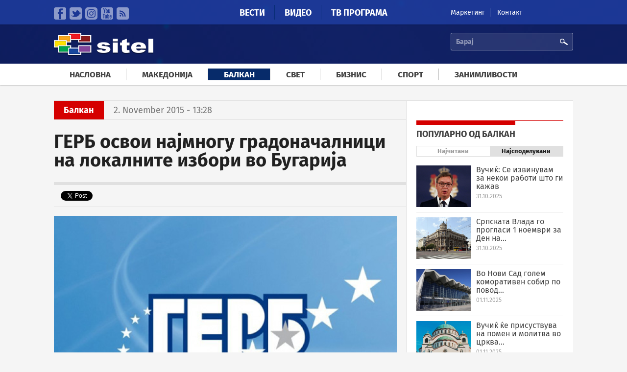

--- FILE ---
content_type: text/html; charset=utf-8
request_url: https://sitel.com.mk/gerb-osvoi-najmnogu-gradonachalnici-na-lokalnite-izbori-vo-bugarija?qt-popularno_node=1
body_size: 12570
content:
<!doctype html>
<html lang="mk" dir="ltr"
  xmlns:fb="http://ogp.me/ns/fb#"
  xmlns:og="http://ogp.me/ns#"
  xmlns:article="http://ogp.me/ns/article#"
  xmlns:book="http://ogp.me/ns/book#"
  xmlns:profile="http://ogp.me/ns/profile#"
  xmlns:video="http://ogp.me/ns/video#"
  xmlns:product="http://ogp.me/ns/product#">
<head>
  <meta charset="utf-8" />
<link rel="shortcut icon" href="https://sitel.com.mk/sites/all/themes/sitel/favicon.ico" type="image/vnd.microsoft.icon" />
<meta name="viewport" content="width=device-width, initial-scale=1, maximum-scale=1" />
<meta name="description" content="Конзервативната партија Граѓани за европски развој на Бугарија (ГЕРБ) на бугарскиот премиер Бојко Борисов освои најмногу градоначалнички места на локалните избори во Бугарија, чиј втор круг се одржа вчера." />
<meta name="robots" content="follow, index" />
<meta name="generator" content="Drupal 7 (http://drupal.org)" />
<link rel="canonical" href="https://sitel.com.mk/gerb-osvoi-najmnogu-gradonachalnici-na-lokalnite-izbori-vo-bugarija" />
<link rel="shortlink" href="https://sitel.com.mk/node/15811" />
<meta property="fb:pages" content="2084965428288178" />
<meta property="og:site_name" content="Сител Телевизија" />
<meta property="og:type" content="article" />
<meta property="og:url" content="https://sitel.com.mk/gerb-osvoi-najmnogu-gradonachalnici-na-lokalnite-izbori-vo-bugarija" />
<meta property="og:title" content="ГЕРБ освои најмногу градоначалници на локалните избори во Бугарија" />
<meta property="og:image" content="https://sitel.com.mk/sites/default/files/article/teaser-images/2015/november/fdsfsdgdf-19894.png" />
  <title>ГЕРБ освои најмногу градоначалници на локалните избори во Бугарија | Сител Телевизија</title>
  <link rel="stylesheet" href="https://sitel.com.mk/sites/default/files/css/css_jxjd3y05gJ4znkc8IUPVWEgEf2rbAK_s9sEjW7BOSvU.css" media="all" />
<link rel="stylesheet" href="https://sitel.com.mk/sites/default/files/css/css_T5CORgKQPnZ1t4QxE0breUwXah1QEgbYZ7H73Alppzs.css" media="all" />
<link rel="stylesheet" href="https://sitel.com.mk/sites/default/files/css/css_0ZDLgM8Ju0svvzMN2ilMUc2aGYqG0Pwaf_56t8BV-E8.css" media="all" />
<link rel="stylesheet" href="https://sitel.com.mk/sites/default/files/css/css_Lu7-XtgJKyKCN0_UQB7_eIjjAtN6Z8gsLQVekQbNp-Q.css" media="all" />
<link rel="stylesheet" href="//releases.flowplayer.org/6.0.3/skin/minimalist.css" media="all" />
  <script defer="defer" src="https://sitel.com.mk/sites/default/files/google_tag/sitel_ga4/google_tag.script.js?t521s2"></script>
<script src="https://sitel.com.mk/sites/all/modules/jquery_update/replace/jquery/1.11/jquery.min.js?v=1.11.2"></script>
<script src="https://sitel.com.mk/misc/jquery-extend-3.4.0.js?v=1.11.2"></script>
<script src="https://sitel.com.mk/misc/jquery-html-prefilter-3.5.0-backport.js?v=1.11.2"></script>
<script src="https://sitel.com.mk/misc/jquery.once.js?v=1.2"></script>
<script src="https://sitel.com.mk/misc/drupal.js?t521s2"></script>
<script src="https://sitel.com.mk/sites/all/modules/jquery_update/replace/ui/external/jquery.cookie.js?v=67fb34f6a866c40d0570"></script>
<script src="https://sitel.com.mk/sites/all/modules/jquery_update/replace/jquery.form/3/jquery.form.min.js?v=3.51.0"></script>
<script src="https://sitel.com.mk/misc/jquery-ajaxsubmit.js?v=3.51.0"></script>
<script src="https://sitel.com.mk/misc/ajax.js?v=7.70"></script>
<script src="https://sitel.com.mk/sites/all/modules/jquery_update/js/jquery_update.js?v=0.0.1"></script>
<script src="https://sitel.com.mk/sites/all/modules/fb_instant_articles/modules/fb_instant_articles_display/js/admin.js?t521s2"></script>
<script src="https://sitel.com.mk/misc/progress.js?t521s2"></script>
<script src="https://sitel.com.mk/sites/default/files/languages/mk_UkBMi-dYnTpuCpR3AMa6l-upUIOEUC8hbLlxcDS4lSk.js?t521s2"></script>
<script src="https://sitel.com.mk/sites/all/libraries/jwplayer/jwplayer.js?1762014910"></script>
<script>
jwplayer.key="nWNZ/3lLojA7qWHTDOV63ot6zATJuBz5/bxvJw=="
</script>
<script src="https://sitel.com.mk/sites/all/modules/views/js/base.js?t521s2"></script>
<script src="https://sitel.com.mk/sites/all/modules/quicktabs/js/quicktabs.js?t521s2"></script>
<script src="https://sitel.com.mk/sites/all/modules/views/js/ajax_view.js?t521s2"></script>
<script src="https://sitel.com.mk/sites/all/modules/responsive_menus/styles/responsive_menus_simple/js/responsive_menus_simple.js?t521s2"></script>
<script src="https://sitel.com.mk/sites/all/modules/google_analytics/googleanalytics.js?t521s2"></script>
<script>
(function(i,s,o,g,r,a,m){i["GoogleAnalyticsObject"]=r;i[r]=i[r]||function(){(i[r].q=i[r].q||[]).push(arguments)},i[r].l=1*new Date();a=s.createElement(o),m=s.getElementsByTagName(o)[0];a.async=1;a.src=g;m.parentNode.insertBefore(a,m)})(window,document,"script","https://www.google-analytics.com/analytics.js","ga");ga("create", "UA-64766285-1", {"cookieDomain":"auto"});ga("send", "pageview");
</script>
<script src="https://sitel.com.mk/sites/all/modules/views_load_more/views_load_more.js?t521s2"></script>
<script src="https://sitel.com.mk/sites/all/libraries/superfish/superfish.js?t521s2"></script>
<script src="https://sitel.com.mk/sites/all/modules/superfish/superfish.js?t521s2"></script>
<script src="https://sitel.com.mk/sites/all/themes/sitel/js/mediaCheck/mediaCheck-min.js?t521s2"></script>
<script src="https://sitel.com.mk/sites/all/themes/sitel/js/general-ui.js?t521s2"></script>
<script src="https://sitel.com.mk/sites/all/themes/sitel/js/responsive-ui.js?t521s2"></script>
<script src="https://sitel.com.mk/sites/all/libraries/lazyads/lazyad-loader-min.js?t521s2"></script>
<script>
var OA_source = "node content_type_article";
</script>
<script>
var OA_zones = { 'leaderboardHeader' : 7, 'leaderboardMiddle' : 8, 'stranicen-baner-1' : 1, 'stranicen-baner-2' : 2, 'stranicen-baner-2-naslovna' : 9, 'slobodna-zona' : 5, 'baner-pod-statija-levo' : 3, 'baner-pod-statija-desno' : 4, 'brendiranje' : 6, }
</script>
<script src="https://a.sitel.com.mk/www/delivery/spcjs.php?id=1&amp;amp;target=_blank&amp;amp;charset=UTF-8"></script>
<script src="//releases.flowplayer.org/6.0.3/flowplayer.min.js"></script>
<script>
jQuery.extend(Drupal.settings, {"basePath":"\/","pathPrefix":"","ajaxPageState":{"theme":"sitel","theme_token":"KddHO8eND8Sig114kLhXm2XzKyJYsHAKz39wgjaemtc","jquery_version":"1.11","js":{"0":1,"1":1,"https:\/\/sitel.com.mk\/sites\/default\/files\/google_tag\/sitel_ga4\/google_tag.script.js":1,"sites\/all\/modules\/jquery_update\/replace\/jquery\/1.11\/jquery.min.js":1,"misc\/jquery-extend-3.4.0.js":1,"misc\/jquery-html-prefilter-3.5.0-backport.js":1,"misc\/jquery.once.js":1,"misc\/drupal.js":1,"sites\/all\/modules\/jquery_update\/replace\/ui\/external\/jquery.cookie.js":1,"sites\/all\/modules\/jquery_update\/replace\/jquery.form\/3\/jquery.form.min.js":1,"misc\/jquery-ajaxsubmit.js":1,"misc\/ajax.js":1,"sites\/all\/modules\/jquery_update\/js\/jquery_update.js":1,"sites\/all\/modules\/fb_instant_articles\/modules\/fb_instant_articles_display\/js\/admin.js":1,"misc\/progress.js":1,"public:\/\/languages\/mk_UkBMi-dYnTpuCpR3AMa6l-upUIOEUC8hbLlxcDS4lSk.js":1,"sites\/all\/libraries\/jwplayer\/jwplayer.js":1,"2":1,"sites\/all\/modules\/views\/js\/base.js":1,"sites\/all\/modules\/quicktabs\/js\/quicktabs.js":1,"sites\/all\/modules\/views\/js\/ajax_view.js":1,"sites\/all\/modules\/responsive_menus\/styles\/responsive_menus_simple\/js\/responsive_menus_simple.js":1,"sites\/all\/modules\/google_analytics\/googleanalytics.js":1,"3":1,"sites\/all\/modules\/views_load_more\/views_load_more.js":1,"sites\/all\/libraries\/superfish\/superfish.js":1,"sites\/all\/modules\/superfish\/superfish.js":1,"sites\/all\/themes\/sitel\/js\/mediaCheck\/mediaCheck-min.js":1,"sites\/all\/themes\/sitel\/js\/general-ui.js":1,"sites\/all\/themes\/sitel\/js\/responsive-ui.js":1,"sites\/all\/libraries\/lazyads\/lazyad-loader-min.js":1,"4":1,"5":1,"https:\/\/a.sitel.com.mk\/www\/delivery\/spcjs.php?id=1\u0026amp;target=_blank\u0026amp;charset=UTF-8":1,"\/\/releases.flowplayer.org\/6.0.3\/flowplayer.min.js":1},"css":{"modules\/system\/system.base.css":1,"modules\/system\/system.menus.css":1,"modules\/system\/system.theme.css":1,"sites\/all\/modules\/date\/date_api\/date.css":1,"sites\/all\/modules\/date\/date_popup\/themes\/datepicker.1.7.css":1,"modules\/field\/theme\/field.css":1,"modules\/node\/node.css":1,"modules\/user\/user.css":1,"sites\/all\/modules\/youtube\/css\/youtube.css":1,"sites\/all\/modules\/views\/css\/views.css":1,"sites\/all\/modules\/ckeditor\/css\/ckeditor.css":1,"sites\/all\/modules\/ctools\/css\/ctools.css":1,"sites\/all\/modules\/panels\/css\/panels.css":1,"sites\/all\/modules\/quicktabs\/css\/quicktabs.css":1,"sites\/all\/modules\/responsive_menus\/styles\/responsive_menus_simple\/css\/responsive_menus_simple.css":1,"sites\/all\/themes\/sitel\/font\/fira.css":1,"sites\/all\/libraries\/superfish\/css\/superfish.css":1,"sites\/all\/themes\/sitel\/css\/style.css":1,"\/\/releases.flowplayer.org\/6.0.3\/skin\/minimalist.css":1}},"views":{"ajax_path":"\/views\/ajax","ajaxViews":{"views_dom_id:3a7295d7c817017573ab1e2b2a5af48a":{"view_name":"panel_so_vesti_3","view_display_id":"default","view_args":"article","view_path":"node\/293161","view_base_path":null,"view_dom_id":"3a7295d7c817017573ab1e2b2a5af48a","pager_element":0}}},"urlIsAjaxTrusted":{"\/views\/ajax":true,"\/quicktabs\/ajax\/novo_na_sitel\/0\/view\/panel_so_vesti_3\/default\/1\/node%252F15811\/article":true,"\/quicktabs\/ajax\/novo_na_sitel\/1\/view\/panel_so_vesti_3\/default\/2\/node%252F15811\/video":true,"\/gerb-osvoi-najmnogu-gradonachalnici-na-lokalnite-izbori-vo-bugarija?qt-popularno_node=1":true,"\/quicktabs\/ajax\/popularno_node\/0\/view\/popularna_sodrzina\/node_naj_citani\/3\/node%252F15811\/":true,"\/quicktabs\/ajax\/popularno_node\/1\/view\/popularna_sodrzina_social\/node_naj_spodeluvani\/4\/node%252F15811\/":true},"ajax":{"quicktabs-tab-novo_na_sitel-0":{"progress":{"message":"","type":"throbber"},"event":"click","url":"\/quicktabs\/ajax\/novo_na_sitel\/0\/view\/panel_so_vesti_3\/default\/1\/node%252F15811\/article"},"quicktabs-tab-novo_na_sitel-1":{"progress":{"message":"","type":"throbber"},"event":"click","url":"\/quicktabs\/ajax\/novo_na_sitel\/1\/view\/panel_so_vesti_3\/default\/2\/node%252F15811\/video"},"quicktabs-tab-popularno_node-0":{"progress":{"message":"","type":"throbber"},"event":"click","url":"\/quicktabs\/ajax\/popularno_node\/0\/view\/popularna_sodrzina\/node_naj_citani\/3\/node%252F15811\/"},"quicktabs-tab-popularno_node-1":{"progress":{"message":"","type":"throbber"},"event":"click","url":"\/quicktabs\/ajax\/popularno_node\/1\/view\/popularna_sodrzina_social\/node_naj_spodeluvani\/4\/node%252F15811\/"}},"quicktabs":{"qt_novo_na_sitel":{"name":"novo_na_sitel","tabs":[{"vid":"panel_so_vesti_3","display":"default","args":"article","view_path":"node%2F15811","view_dom_id":1,"ajax_args":"article","actual_args":["article"]},{"vid":"panel_so_vesti_3","display":"default","args":"video","view_path":"node%2F15811","view_dom_id":2,"ajax_args":"video","actual_args":["video"]}],"ajaxPageState":{"jquery_version":"1.11"}},"qt_popularno_node":{"name":"popularno_node","tabs":[{"vid":"popularna_sodrzina","display":"node_naj_citani","args":"","view_path":"node%2F15811","view_dom_id":3,"ajax_args":"","actual_args":[]},{"vid":"popularna_sodrzina_social","display":"node_naj_spodeluvani","args":"","view_path":"node%2F15811","view_dom_id":4,"ajax_args":"","actual_args":[]}],"quicktabs":{"qt_novo_na_sitel":{"name":"novo_na_sitel","tabs":[{"vid":"panel_so_vesti_3","display":"default","args":"article","view_path":"node%2F15811","view_dom_id":1,"ajax_args":"article","actual_args":["article"]},{"vid":"panel_so_vesti_3","display":"default","args":"video","view_path":"node%2F15811","view_dom_id":2,"ajax_args":"video","actual_args":["video"]}],"ajaxPageState":{"jquery_version":"1.11"}}}}},"superfish":{"1":{"id":"1","sf":{"delay":"250","animation":{"opacity":"show","height":"show"},"speed":"\u0027fast\u0027","autoArrows":false,"dropShadows":false,"disableHI":false},"plugins":{"supposition":false,"bgiframe":false}}},"responsive_menus":[{"toggler_text":"\u003Cimg src=\u0022\/sites\/all\/themes\/sitel\/images\/icons\/mobile-menu-ico.svg\u0022 width=\u002214\u0027 height=\u002214\u0022\u003E \u041c\u0435\u043d\u0438","selectors":["#superfish-1"],"media_size":"992","absolute":true,"remove_attributes":true,"responsive_menus_style":"responsive_menus_simple"}],"googleanalytics":{"trackOutbound":1,"trackMailto":1,"trackDownload":1,"trackDownloadExtensions":"7z|aac|arc|arj|asf|asx|avi|bin|csv|doc(x|m)?|dot(x|m)?|exe|flv|gif|gz|gzip|hqx|jar|jpe?g|js|mp(2|3|4|e?g)|mov(ie)?|msi|msp|pdf|phps|png|ppt(x|m)?|pot(x|m)?|pps(x|m)?|ppam|sld(x|m)?|thmx|qtm?|ra(m|r)?|sea|sit|tar|tgz|torrent|txt|wav|wma|wmv|wpd|xls(x|m|b)?|xlt(x|m)|xlam|xml|z|zip"}});
</script>
</head>
<body class="html not-front not-logged-in no-sidebars page-node page-node- page-node-15811 node-type-article" >
  <div id="skip-link">
    <a href="#main-content" class="element-invisible element-focusable">Skip to main content</a>
  </div>
    <div class="region region-page-top">
    <noscript aria-hidden="true"><iframe src="https://www.googletagmanager.com/ns.html?id=GTM-TXMWBVQN" height="0" width="0" style="display:none;visibility:hidden"></iframe></noscript>
<div id="fb-root"></div><script>(function(d, s, id) {  var js, fjs = d.getElementsByTagName(s)[0];  if (d.getElementById(id)) return;  js = d.createElement(s); js.id = id;  js.src = "//connect.facebook.net/mk_MK/sdk.js#xfbml=1&appId=825444660876468&version=v2.2";  fjs.parentNode.insertBefore(js, fjs);}(document, 'script', 'facebook-jssdk'));</script>  </div>
  
  <div class="region region-content">
    <div id="block-system-main" class="block block-system">

    
  <div class="content">
    
<div class="page-super-wrapper" >

    <div class="header-super-wrapper">
  
       
      <div class="top-bar-super-wrapper">
        <div class="container">
          <div class="row">
          
            <div class="col-md-3 col-sd-6 hidden-xs"><div class="panel-pane pane-block pane-menu-menu-social-llinks"  >
  
      
  
  <div class="pane-content">
    <ul class="menu"><li class="first leaf"><a href="https://www.facebook.com/sitelmk" class="faecebook" target="_blank">Facebook</a></li>
<li class="leaf"><a href="https://twitter.com/siteltv" class="twitter" target="_blank">Twitter</a></li>
<li class="leaf"><a href="https://www.instagram.com/sitel.tv/" class="instagram">instagram</a></li>
<li class="leaf"><a href="https://www.youtube.com/channel/UC9S_l5vmdGRDV3GuhvbF8Mg" class="youtube" target="_blank">YouTube</a></li>
<li class="last leaf"><a href="/rss.xml" class="rss" target="_blank">RSS</a></li>
</ul>  </div>

  
  </div>
</div>
            <div class="col-md-6 col-sd-6 col-xs-12"><div class="panel-pane pane-block pane-system-main-menu"  >
  
      
  
  <div class="pane-content">
    <ul class="menu"><li class="first collapsed"><a href="/">Вести</a></li>
<li class="leaf"><a href="/video">Видео</a></li>
<li class="last leaf"><a href="/tv-programa">ТВ Програма</a></li>
</ul>  </div>

  
  </div>
</div>
            <div class="col-md-3 hidden-sm hidden-xs"><div class="panel-pane pane-block pane-menu-menu-kontakt-menu"  >
  
      
  
  <div class="pane-content">
    <ul class="menu"><li class="first leaf"><a href="https://sitel.com.mk/sites/default/files/styles/large/public/article/images/2025/september/www.sitel_.com_.mk_cenovnik_lokalni_izbori_2025.jpg?itok=_PPkbTpV" target="_blank">Маркетинг</a></li>
<li class="last leaf"><a href="mailto:contact@sitel.com.mk">Контакт</a></li>
</ul>  </div>

  
  </div>
</div>
            
          </div>
        </div>
      </div>
    
    
       
      <div class="header-content-super-wrapper">
        <div class="container">
          <div class="row">
            
            <div class="col-md-3 col-xs-5"><div class="panel-pane pane-page-logo"  >
  
      
  
  <div class="pane-content">
    <a href="/" rel="home" id="logo" title="Насловна"><img src="https://sitel.com.mk/sites/all/themes/sitel/logo.png" alt="Насловна" /></a>  </div>

  
  </div>
</div>
            
            <div class="col-md-9 col-xs-7">
              <div class="row">
                <div class="col-md-8 col-xs-4 hidden-xs"></div>
                <div class="col-md-4 col-xs-12"><div class="panel-pane pane-block pane-search-api-page-search"  >
  
      
  
  <div class="pane-content">
    <form action="/gerb-osvoi-najmnogu-gradonachalnici-na-lokalnite-izbori-vo-bugarija?qt-popularno_node=1" method="post" id="search-api-page-search-form-search" accept-charset="UTF-8"><div><div class="form-item form-type-textfield form-item-keys-3">
  <label class="element-invisible" for="edit-keys-3">Барај </label>
 <input placeholder="Барај" type="text" id="edit-keys-3" name="keys_3" value="" size="15" maxlength="128" class="form-text" />
</div>
<input type="hidden" name="id" value="3" />
<input type="submit" id="edit-submit-3" name="op" value="Барај" class="form-submit" /><input type="hidden" name="form_build_id" value="form-Xfo952wrrgiBE1n8_ERJ0TIVwTSIrwpmPG4dlgxlO38" />
<input type="hidden" name="form_id" value="search_api_page_search_form_search" />
</div></form>  </div>

  
  </div>
</div>
              </div>
            </div>
            
          </div>
        </div>
      </div>
  
  </div><!-- Header super wrapper -->




    
      <div class="navigation-super-wraper">
      <div class="container">
        <div class="row">
          <div class="col-xs-12">
              <div class="panel-pane pane-block pane-superfish-1"  >
  
      
  
  <div class="pane-content">
    <div id="menu-wrapper"><ul id="superfish-1" class="menu sf-menu sf-menu-meni-vesti sf-horizontal sf-style-none sf-total-items-7 sf-parent-items-2 sf-single-items-5"><li id="menu-816-1" class="first sf-item-1 sf-depth-1 sf-no-children"><a href="/" class="sf-depth-1">Насловна</a></li><li id="menu-789-1" class="middle sf-item-2 sf-depth-1 sf-no-children"><a href="/makedonija" title="Македонија" class="sf-depth-1">Македонија</a></li><li id="menu-790-1" class="active-trail middle sf-item-3 sf-depth-1 sf-no-children"><a href="/balkan" title="Балкан" class="sf-depth-1">Балкан</a></li><li id="menu-791-1" class="middle sf-item-4 sf-depth-1 sf-no-children"><a href="/svet" title="Свет" class="sf-depth-1">Свет</a></li><li id="menu-792-1" class="middle sf-item-5 sf-depth-1 sf-no-children"><a href="/biznis" title="Бизнис" class="sf-depth-1">Бизнис</a></li><li id="menu-793-1" class="middle sf-item-6 sf-depth-1 sf-total-children-6 sf-parent-children-0 sf-single-children-6 menuparent"><a href="/sport" title="Спорт" class="sf-depth-1 menuparent">Спорт</a><ul><li id="menu-794-1" class="first sf-item-1 sf-depth-2 sf-no-children"><a href="/sport/fudbal" title="Фудбал" class="sf-depth-2">Фудбал</a></li><li id="menu-795-1" class="middle sf-item-2 sf-depth-2 sf-no-children"><a href="/sport/kosharka" title="Кошарка" class="sf-depth-2">Кошарка</a></li><li id="menu-796-1" class="middle sf-item-3 sf-depth-2 sf-no-children"><a href="/sport/rakomet" title="Ракомет" class="sf-depth-2">Ракомет</a></li><li id="menu-797-1" class="middle sf-item-4 sf-depth-2 sf-no-children"><a href="/sport/tenis" title="Тенис" class="sf-depth-2">Тенис</a></li><li id="menu-798-1" class="middle sf-item-5 sf-depth-2 sf-no-children"><a href="/sport/f1" title="Ф1" class="sf-depth-2">Ф1</a></li><li id="menu-799-1" class="last sf-item-6 sf-depth-2 sf-no-children"><a href="/sport/sport-plus" title="Спорт плус" class="sf-depth-2">Спорт плус</a></li></ul></li><li id="menu-800-1" class="last sf-item-7 sf-depth-1 sf-total-children-6 sf-parent-children-0 sf-single-children-6 menuparent"><a href="/zanimlivosti" title="Занимливости" class="sf-depth-1 menuparent">Занимливости</a><ul><li id="menu-801-1" class="first sf-item-1 sf-depth-2 sf-no-children"><a href="/zanimlivosti/zhivot" title="Живот" class="sf-depth-2">Живот</a></li><li id="menu-802-1" class="middle sf-item-2 sf-depth-2 sf-no-children"><a href="/zanimlivosti/dzhet-set" title="Џет-Сет" class="sf-depth-2">Џет-Сет</a></li><li id="menu-803-1" class="middle sf-item-3 sf-depth-2 sf-no-children"><a href="/zanimlivosti/tehnologija" title="Технологија" class="sf-depth-2">Технологија</a></li><li id="menu-804-1" class="middle sf-item-4 sf-depth-2 sf-no-children"><a href="/zanimlivosti/internet" title="Интернет" class="sf-depth-2">Интернет</a></li><li id="menu-805-1" class="middle sf-item-5 sf-depth-2 sf-no-children"><a href="/zanimlivosti/zdravje" title="Здравје" class="sf-depth-2">Здравје</a></li><li id="menu-806-1" class="last sf-item-6 sf-depth-2 sf-no-children"><a href="/zanimlivosti/bizarno-no-vistinito" title="Бизарно но вистинито" class="sf-depth-2">Бизарно но вистинито</a></li></ul></li></ul></div>  </div>

  
  </div>
            </div>
        </div>
      </div>
    </div>
  




    
  

      <div class="container-1-super-wrapper">
      <div class="container container-1-wrapper">
                  <div class="row">
            <div class="col-xs-12"><div class="panel-pane pane-custom pane-2"  >
  
      
  
  <div class="pane-content">
    <div class="ad ad-brendiranje" data-lazyad data-matchmedia="only screen and (min-width: 1380px)">
  <script type="text/lazyad">
    <!--
	
<script type='text/javascript'>
    OA_show('brendiranje');
</script>

-->
</script>  </div>

  
  </div>
<div class="panel-separator"></div><div class="panel-pane pane-custom pane-3"  >
  
      
  
  <div class="pane-content">
    <div class="ad" data-lazyad>
  <script type="text/lazyad">
    <!--
	<script type='text/javascript'>
	     OA_show('leaderboardHeader');
	</script>
	-->
  </script>
</div>  </div>

  
  </div>
</div>
            </div>
                </div>
    </div>
  

  <div class="main-content-wrapper">
    <div class="container main-content-container">
	            
                
        <!-- Glavna sodrzina vo dve koloni -->
                <div class="row">
           <div class="col-md-8 col-xs-12"><div class="panel-pane pane-custom pane-4 kajtegorija-i-data-na-objava connect-to-sidebar"  >
  
      
  
  <div class="pane-content">
    <div class="kategorija">Балкан</div><div class="data-na-objava">2. November 2015 - 13:28</div>  </div>

  
  </div>
<div class="panel-separator"></div><div class="panel-pane pane-node-title"  >
  
      
  
  <div class="pane-content">
    <h1>ГЕРБ освои најмногу градоначалници на локалните избори во Бугарија</h1>
  </div>

  
  </div>
<div class="panel-separator"></div><div class="panel-pane pane-custom pane-5 connect-to-sidebar"  >
  
      
  
  <div class="pane-content">
    <div class="social-buttons-wrapper">
  <div class="social-button fb-send" data-href="https://sitel.com.mk/gerb-osvoi-najmnogu-gradonachalnici-na-lokalnite-izbori-vo-bugarija"></div>
  <div class="social-button facebook"><div class="fb-like" data-href="https://sitel.com.mk/gerb-osvoi-najmnogu-gradonachalnici-na-lokalnite-izbori-vo-bugarija" data-layout="button_count" data-action="like" data-show-faces="false" data-share="true"></div></div>
  <div class="social-button twitter"><a class="twitter-share-button" href="https://twitter.com/share" data-text="ГЕРБ освои најмногу градоначалници на локалните избори во Бугарија" data-url="https://sitel.com.mk/gerb-osvoi-najmnogu-gradonachalnici-na-lokalnite-izbori-vo-bugarija" data-via="sitel.com.mk">Tweet</a></div>
  <div class="social-button google-plus"><div class="g-plusone" data-size="medium"></div></div>
</div>  </div>

  
  </div>
<div class="panel-separator"></div><div class="panel-pane pane-custom pane-6"  >
  
      
  
  <div class="pane-content">
    <div class="ad ad-300x250" data-lazyad data-matchmedia="only screen and (max-width: 768px)">
  <script type="text/lazyad">
    <!--
	
<script type='text/javascript'>
    OA_show('stranicen-baner-1');
</script>

-->
  </script>
</div>  </div>

  
  </div>
<div class="panel-separator"></div><div class="panel-pane pane-views pane-galerija-vo-statija"  >
  
      
  
  <div class="pane-content">
    <div class="view view-galerija-vo-statija view-id-galerija_vo_statija view-display-id-default view-dom-id-2ad75ffd73218ed79075e84a735ce3a9">
        
  
  
      <div class="view-content">
        <div class="views-row views-row-1 views-row-odd views-row-first views-row-last">
      
  <div class="views-field views-field-field-image-gallery">        <div class="field-content"></div>  </div>  </div>
    </div>
  
  
  
  
  
  
</div>  </div>

  
  </div>
<div class="panel-separator"></div><div class="panel-pane pane-node-body"  >
  
      
  
  <div class="pane-content">
    <div class="field field-name-body field-type-text-with-summary field-label-hidden"><div class="field-items"><div class="field-item even"><p><img alt="" class="image-large" src="/sites/default/files/styles/large/public/article/teaser-images/2015/november/fdsfsdgdf-19894.png?itok=3uY0XEph" style="height:461px; width:700px" /></p>
<p>Конзервативната партија Граѓани за европски развој на Бугарија (ГЕРБ) на бугарскиот премиер Бојко Борисов освои најмногу градоначалнички места на локалните избори во Бугарија, чиј втор круг се одржа вчера.</p>
<p>Според нецелосните податоците од изборите, ГЕРБ освоила градоначалници во вкупно 118 општини, пред коалицијата предводена од најголемата опозициска партија во Бугарија, Бугарската социјалистчка партија (БСП), која добила 60 градоначалнилки места.</p>
<p>Партијата на бугарските Турци, Движењето за права и слободи (ДПС) освоила 33 градоначалници, а помалиот партнер на ГЕРБ во владината коалиција, Реформаторскиот блок - седум.</p>
<p>Останатите 47 градоначалнички места им припаднаа на помалите партии, локални коалици или независни кандидати.  </p>
<p>Лидерот на БСП, Михаил Миков оцени дека локалните избори претставуваат тежок пораз за социјалисите, но нагласи дека тоа не значи оти партија ќе биде „збришана од политичката карта на земјата“.</p>
<p>Тој нагалси дека БСП самостојно или во коалиција со други партии очекува да има градоначланици во 60 општини, меѓутоа меѓу нив не е ниту еден град кој претставува областен центар.</p>
<p>Првиот човек на ДПС, Љутви Местан од своја страна изјави дека партијата е задоволна од избрните резултатити бидејќи се позиционирала како „втора политичка сила во земјата“.</p>
<p>Ваквиот став тој го образложи со тврдењето дека ДСП освоила 33 гардоначалници, а БСП самостојно 32, што неговата партија ја истакнала како втора политичка сила зад ГЕРБ, а пред социјалисите. Според Местан, секој четврти градоначалник во Бугарија е од редовите на ДСП. </p>
</div></div></div>  </div>

  
  </div>
<div class="panel-separator"></div><div class="panel-pane pane-custom pane-7"  >
  
      
  
  <div class="pane-content">
    <div class="ad ad-300x250" data-lazyad data-matchmedia="only screen and (max-width: 768px)">
  <script type="text/lazyad">
    <!--
	
<script type='text/javascript'>
    OA_show('stranicen-baner-2');
</script>

-->
  </script>
</div>  </div>

  
  </div>
<div class="panel-separator"></div><div class="panel-pane pane-custom pane-8 pane-bottom-space-30 connect-to-sidebar"  >
  
      
  
  <div class="pane-content">
    <div class="social-buttons-wrapper">
  <div class="social-button fb-send" data-href="https://sitel.com.mk/gerb-osvoi-najmnogu-gradonachalnici-na-lokalnite-izbori-vo-bugarija"></div>
  <div class="social-button facebook"><div class="fb-like" data-href="https://sitel.com.mk/gerb-osvoi-najmnogu-gradonachalnici-na-lokalnite-izbori-vo-bugarija" data-layout="button_count" data-action="like" data-show-faces="false" data-share="true"></div></div>
  <div class="social-button twitter"><a class="twitter-share-button" href="https://twitter.com/share" data-text="ГЕРБ освои најмногу градоначалници на локалните избори во Бугарија" data-url="https://sitel.com.mk/gerb-osvoi-najmnogu-gradonachalnici-na-lokalnite-izbori-vo-bugarija" data-via="sitel.com.mk">Tweet</a></div>
  <div class="social-button google-plus"><div class="g-plusone" data-size="medium"></div></div>
</div>  </div>

  
  </div>
<div class="panel-separator"></div><div class="panel-pane pane-custom pane-9"  >
  
      
  
  <div class="pane-content">
    <div class="row">
	<div class="col-sm-6 col-xs-12">
		
<div class="ad ad-300x250" data-lazyad>
  <script type="text/lazyad">
    <!--
		<script type='text/javascript'>
		    OA_show('baner-pod-statija-levo');
		</script>		
		-->
  </script>
</div>


	</div>
	<div class="col-sm-6 col-xs-12">
		
<div class="ad ad-300x250" data-lazyad>
  <script type="text/lazyad">
    <!--
		<script type='text/javascript'>
		    OA_show('baner-pod-statija-desno');
		</script>
		-->
  </script>
</div>
	</div>
</div>  </div>

  
  </div>
<div class="panel-separator"></div><div class="panel-pane pane-custom pane-10 pane-bottom-space-30"  >
  
      
  
  <div class="pane-content">
    <div class="fb-comments" data-href="https://sitel.com.mk/node/15811/edit" data-width="100%" data-numposts="5" data-colorscheme="light"></div>  </div>

  
  </div>
<div class="panel-separator"></div><div class="panel-pane pane-views-panes pane-povrzani-po-kategorija-povrzani-po-kategorija pane-bottom-space-30 horizontal-list line-pane-title hidden-sm hidden-xs"  >
  
        
    <h2 class="pane-title">
      <span class="title-text">
        Балкан      </span>
    </h2>
    
  
  <div class="pane-content">
    <div class="view view-povrzani-po-kategorija view-id-povrzani_po_kategorija view-display-id-povrzani_po_kategorija view-dom-id-42233455c991e09ed1086a2f58b6ba61">
        
  
  
      <div class="view-content">
          <ul class="row list-to-block">          <li class="views-row views-row-1 views-row-odd views-row-first col-xs-4">  
  <div class="views-field views-field-field-slika-voved">        <div class="field-content"><a href="/vuchikj-kje-prisustvuva-na-pomen-i-molitva-vo-crkva-vo-belgrad-za-zhrtvite-vo-novi-sad"><img src="https://sitel.com.mk/sites/default/files/styles/thumb_2/public/article/teaser-images/2025/november/vu-444383.png?itok=F1XXTr9I" width="320" height="205" alt="" /></a></div>  </div>  
  <div class="views-field views-field-title">        <h3 class="field-content"><a href="/vuchikj-kje-prisustvuva-na-pomen-i-molitva-vo-crkva-vo-belgrad-za-zhrtvite-vo-novi-sad">Вучиќ ќе присуствува на помен и молитва во црква во Белград за жртвите во Нови Сад</a></h3>  </div></li>
          <li class="views-row views-row-2 views-row-even col-xs-4">  
  <div class="views-field views-field-field-slika-voved">        <div class="field-content"><a href="/vo-novi-sad-golem-komorativen-sobir-po-povod-godishninata-od-padot-na-betonskata-nastreshnica-na"><img src="https://sitel.com.mk/sites/default/files/styles/thumb_2/public/article/teaser-images/2025/november/novu-444372.png?itok=KkE5XBUp" width="320" height="205" alt="" /></a></div>  </div>  
  <div class="views-field views-field-title">        <h3 class="field-content"><a href="/vo-novi-sad-golem-komorativen-sobir-po-povod-godishninata-od-padot-na-betonskata-nastreshnica-na">Во Нови Сад голем коморативен собир по повод годишнината од падот на бетонската настрешница на железничката станица</a></h3>  </div></li>
          <li class="views-row views-row-3 views-row-odd views-row-last col-xs-4">  
  <div class="views-field views-field-field-slika-voved">        <div class="field-content"><a href="/srpskata-vlada-go-proglasi-1-noemvri-za-den-na-zhalost"><img src="https://sitel.com.mk/sites/default/files/styles/thumb_2/public/article/teaser-images/2025/october/h_53719074-359026-444367.jpg?itok=vzWHO0g8" width="320" height="205" alt="" /></a></div>  </div>  
  <div class="views-field views-field-title">        <h3 class="field-content"><a href="/srpskata-vlada-go-proglasi-1-noemvri-za-den-na-zhalost">Српската Влада го прогласи 1 ноември за Ден на жалост</a></h3>  </div></li>
      </ul>    </div>
  
  
  
  
  
  
</div>  </div>

  
  </div>
<div class="panel-separator"></div><div class="panel-pane pane-custom pane-11"  >
  
      
  
  <div class="pane-content">
    <style type="text/css">
  .sitel-banner--in-article {
    display: flex;
    justify-content: center;
    margin: 1rem 0;
  }
</style>

<script type="text/javascript">
  (function ($) {
    $(function() {

      // Mobile In-article.
      var paragraphs = $('.pane-node-body .field-name-body p'),
          zone_1 = $('<div class="sitel-banner sitel-banner--in-article"><ins data-revive-zoneid="12" data-revive-id="d61aa4ba56f54b358871f90123033371"></ins></div>'),
          zone_2 = $('<div class="sitel-banner sitel-banner--in-article"><ins data-revive-zoneid="13" data-revive-id="d61aa4ba56f54b358871f90123033371"></ins></div>');

      if(paragraphs.length && paragraphs.length > 2 && window.matchMedia('(max-width: 768px)').matches) {
         paragraphs.each(function( index ) {
          if(index === 1) {
            $(this).append(zone_1);
          }
          if(index === 3) {
            $(this).append(zone_2);
          }
        }); 
      }

    });
  })(jQuery);
</script>

<script async src="//a.sitel.com.mk/www/delivery/asyncjs.php"></script>  </div>

  
  </div>
</div> 
          <div class="col-md-4 col-xs-12 sidebar-right">
            <div class="inner">
              <div class="panel-pane pane-custom pane-12 pane-bottom-space-20"  >
  
      
  
  <div class="pane-content">
    <div class="ad ad-300x250" data-lazyad data-matchmedia="only screen and (min-width: 768px)">
  <script type="text/lazyad">
    <!--
	
<script type='text/javascript'>
    OA_show('stranicen-baner-1');
</script>

-->
  </script>
</div>  </div>

  
  </div>
<div class="panel-separator"></div><div class="panel-pane pane-custom pane-13 pane-bottom-space-20"  >
  
      
  
  <div class="pane-content">
    <div class="ad ad-300x250" data-lazyad data-matchmedia="only screen and (min-width: 768px)">
  <script type="text/lazyad">
    <!--
	
<script type='text/javascript'>
    OA_show('stranicen-baner-2');
</script>

-->
  </script>
</div>  </div>

  
  </div>
<div class="panel-separator"></div><div class="panel-pane pane-block pane-quicktabs-popularno-node pane-bottom-space-40 sidebar-list line-pane-title"  >
  
        
    <h2 class="pane-title">
      <span class="title-text">
        Популарно од Балкан      </span>
    </h2>
    
  
  <div class="pane-content">
    <div  id="quicktabs-popularno_node" class="quicktabs-wrapper quicktabs-style-nostyle"><div class="item-list"><ul class="quicktabs-tabs quicktabs-style-nostyle"><li class="first"><a href="/gerb-osvoi-najmnogu-gradonachalnici-na-lokalnite-izbori-vo-bugarija?qt-popularno_node=0#qt-popularno_node" id="quicktabs-tab-popularno_node-0" class="quicktabs-tab quicktabs-tab-view quicktabs-tab-view-popularna-sodrzina-node-naj-citani active">Најчитани</a></li>
<li class="active last"><a href="/gerb-osvoi-najmnogu-gradonachalnici-na-lokalnite-izbori-vo-bugarija?qt-popularno_node=1#qt-popularno_node" id="quicktabs-tab-popularno_node-1" class="quicktabs-tab quicktabs-tab-view quicktabs-tab-view-popularna-sodrzina-social-node-naj-spodeluvani active">Најсподелувани</a></li>
</ul></div><div id="quicktabs-container-popularno_node" class="quicktabs_main quicktabs-style-nostyle"><div  id="quicktabs-tabpage-popularno_node-1" class="quicktabs-tabpage "><div class="view view-popularna-sodrzina-social view-id-popularna_sodrzina_social view-display-id-node_naj_spodeluvani view-dom-id-eb3fd5be5822ddcab3563b03df691991">
        
  
  
      <div class="view-content">
      <div class="item-list">    <ul>          <li class="views-row views-row-1 views-row-odd views-row-first">  
  <div class="views-field views-field-path">        <span class="field-content"><div class="image"><a href="/vuchikj-se-izvinuvam-za-nekoi-raboti-shto-gi-kazhav"><img src="https://sitel.com.mk/sites/default/files/styles/thumb_5/public/article/teaser-images/2025/october/h_54535420-210120-351134-374891-378291-444359.jpg?itok=wEUdMzAi" width="112" height="85" alt="" /></a></div>
<div class="title-wrapper">
  <h3><a href="/vuchikj-se-izvinuvam-za-nekoi-raboti-shto-gi-kazhav">Вучиќ: Се извинувам за некои работи што ги кажав</a></h3>
 <div class="views-field-created">31.10.2025</div>
</div></span>  </div></li>
          <li class="views-row views-row-2 views-row-even">  
  <div class="views-field views-field-path">        <span class="field-content"><div class="image"><a href="/srpskata-vlada-go-proglasi-1-noemvri-za-den-na-zhalost"><img src="https://sitel.com.mk/sites/default/files/styles/thumb_5/public/article/teaser-images/2025/october/h_53719074-359026-444367.jpg?itok=ugVqSw3r" width="112" height="85" alt="" /></a></div>
<div class="title-wrapper">
  <h3><a href="/srpskata-vlada-go-proglasi-1-noemvri-za-den-na-zhalost">Српската Влада го прогласи 1 ноември за Ден на...</a></h3>
 <div class="views-field-created">31.10.2025</div>
</div></span>  </div></li>
          <li class="views-row views-row-3 views-row-odd">  
  <div class="views-field views-field-path">        <span class="field-content"><div class="image"><a href="/vo-novi-sad-golem-komorativen-sobir-po-povod-godishninata-od-padot-na-betonskata-nastreshnica-na"><img src="https://sitel.com.mk/sites/default/files/styles/thumb_5/public/article/teaser-images/2025/november/novu-444372.png?itok=J19AwWhv" width="112" height="85" alt="" /></a></div>
<div class="title-wrapper">
  <h3><a href="/vo-novi-sad-golem-komorativen-sobir-po-povod-godishninata-od-padot-na-betonskata-nastreshnica-na">Во Нови Сад голем коморативен собир по повод...</a></h3>
 <div class="views-field-created">01.11.2025</div>
</div></span>  </div></li>
          <li class="views-row views-row-4 views-row-even views-row-last">  
  <div class="views-field views-field-path">        <span class="field-content"><div class="image"><a href="/vuchikj-kje-prisustvuva-na-pomen-i-molitva-vo-crkva-vo-belgrad-za-zhrtvite-vo-novi-sad"><img src="https://sitel.com.mk/sites/default/files/styles/thumb_5/public/article/teaser-images/2025/november/vu-444383.png?itok=juT_HJCV" width="112" height="85" alt="" /></a></div>
<div class="title-wrapper">
  <h3><a href="/vuchikj-kje-prisustvuva-na-pomen-i-molitva-vo-crkva-vo-belgrad-za-zhrtvite-vo-novi-sad">Вучиќ ќе присуствува на помен и молитва во црква...</a></h3>
 <div class="views-field-created">01.11.2025</div>
</div></span>  </div></li>
      </ul></div>    </div>
  
  
  
  
  
  
</div></div></div></div>  </div>

  
  </div>
<div class="panel-separator"></div><div class="panel-pane pane-custom pane-14 hidden-xs hidden-sm"  >
  
      
  
  <div class="pane-content">
    <div class="fb-page" data-href="https://www.facebook.com/tvsitel.mk" data-width="340" data-small-header="true" data-adapt-container-width="true" data-hide-cover="false" data-show-facepile="false" data-show-posts="true"><div class="fb-xfbml-parse-ignore"><blockquote cite="https://www.facebook.com/tvsitel.mk"><a href="https://www.facebook.com/tvsitel.mk">TV Sitel / ТВ Сител</a></blockquote></div></div>  </div>

  
  </div>
              </div>
            </div>
        </div>
                
                  
                  
                
    </div>
  </div> <!-- .content-super-wrapper -->

  
  


  <div class="bottom-content-super-wrapper">
    <div class="container">
              <div class="row">
          <div class="col-xs-12"><div class="panel-pane pane-block pane-quicktabs-novo-na-sitel"  >
  
        
    <h2 class="pane-title">
      <span class="title-text">
        <a href="/">Ново на Сител</a>      </span>
    </h2>
    
  
  <div class="pane-content">
    <div  id="quicktabs-novo_na_sitel" class="quicktabs-wrapper quicktabs-style-nostyle"><div class="item-list"><ul class="quicktabs-tabs quicktabs-style-nostyle"><li class="active first"><a href="/gerb-osvoi-najmnogu-gradonachalnici-na-lokalnite-izbori-vo-bugarija?qt-popularno_node=1&amp;qt-novo_na_sitel=0#qt-novo_na_sitel" id="quicktabs-tab-novo_na_sitel-0" class="quicktabs-tab quicktabs-tab-view quicktabs-tab-view-panel-so-vesti-3-default active">Најнови вести</a></li>
<li class="last"><a href="/gerb-osvoi-najmnogu-gradonachalnici-na-lokalnite-izbori-vo-bugarija?qt-popularno_node=1&amp;qt-novo_na_sitel=1#qt-novo_na_sitel" id="quicktabs-tab-novo_na_sitel-1" class="quicktabs-tab quicktabs-tab-view quicktabs-tab-view-panel-so-vesti-3-default active">Најнови видеа</a></li>
</ul></div><div id="quicktabs-container-novo_na_sitel" class="quicktabs_main quicktabs-style-nostyle"><div  id="quicktabs-tabpage-novo_na_sitel-0" class="quicktabs-tabpage "><div class="view view-panel-so-vesti-3 view-id-panel_so_vesti_3 view-display-id-default view-dom-id-3a7295d7c817017573ab1e2b2a5af48a">
        
  
  
      <div class="view-content">
      <div class="responsive-item-list">    <ul class="list-to-block row">          <li class="views-row views-row-1 views-row-odd views-row-first col-md-3 col-sm-4 col-xs-12">  
          <a href="https://sitel.com.mk/54-godishna-zhena-od-bitolsko-povredena-so-vozdushna-pushka-dodeka-bila-na-niva" class="article-link"><div class="image"><img src="https://sitel.com.mk/sites/default/files/styles/thumb_2/public/article/teaser-images/2025/november/njfgragerht-248997-363720-444394.jpg?itok=fbH0BBE_" width="320" height="205" alt="" /></div>
<div class="multimedia"></div>
<div class="title-wrapper">
  <h3>54-годишна жена од битолско повредена со воздушна пушка додека била на нива</h3>
</div>
</a>  </li>
          <li class="views-row views-row-2 views-row-even col-md-3 col-sm-4 col-xs-12">  
          <a href="https://sitel.com.mk/krivichni-prijavi-za-matichari-i-sovetnici-koi-ovozmozhile-zhena-da-koristi-dva-identiteti" class="article-link"><div class="image"><img src="https://sitel.com.mk/sites/default/files/styles/thumb_2/public/article/teaser-images/2025/november/policija8-700x430-235008-306888-338363-444393.jpg?itok=jhn2yR2B" width="320" height="205" alt="" /></div>
<div class="multimedia"></div>
<div class="title-wrapper">
  <h3>Кривични пријави за матичари и советници кои овозможиле жена да користи два идентитети</h3>
</div>
</a>  </li>
          <li class="views-row views-row-3 views-row-odd col-md-3 col-sm-4 col-xs-12">  
          <a href="https://sitel.com.mk/za-sledenje-na-vtoriot-krug-od-lokalnite-izbori-akreditirani-1598-nabljuduvachi-933-domashni-i-651" class="article-link"><div class="image"><img src="https://sitel.com.mk/sites/default/files/styles/thumb_2/public/article/teaser-images/2025/november/os-444392.png?itok=Oz2Qfgrl" width="320" height="205" alt="" /></div>
<div class="multimedia"></div>
<div class="title-wrapper">
  <h3>За следење на вториот круг од локалните избори акредитирани 1598 набљудувачи, 933 домашни и 651 меѓународен</h3>
</div>
</a>  </li>
          <li class="views-row views-row-4 views-row-even col-md-3 col-sm-4 col-xs-12">  
          <a href="https://sitel.com.mk/pri-pretres-vo-ohridsko-pronajdeni-droga-oruzhje-i-municija-foto" class="article-link"><div class="image"><img src="https://sitel.com.mk/sites/default/files/styles/thumb_2/public/article/teaser-images/2025/november/v-444391.png?itok=4RuROv6y" width="320" height="205" alt="" /></div>
<div class="multimedia"></div>
<div class="title-wrapper">
  <h3>При претрес во охридско пронајдени дрога, оружје и муниција | ФОТО</h3>
</div>
</a>  </li>
          <li class="views-row views-row-5 views-row-odd col-md-3 col-sm-4 col-xs-12">  
          <a href="https://sitel.com.mk/vo-gostivarskata-policija-prijaveno-deka-maloletnik-se-zatrul-od-alkohol-vo-ugostitelski-objekt" class="article-link"><div class="image"><img src="https://sitel.com.mk/sites/default/files/styles/thumb_2/public/article/teaser-images/2025/november/mk-444388.png?itok=uwosyuPH" width="320" height="205" alt="" /></div>
<div class="multimedia"></div>
<div class="title-wrapper">
  <h3>Во гостиварската полиција пријавено дека малолетник се затрул од алкохол во угостителски објект</h3>
</div>
</a>  </li>
          <li class="views-row views-row-6 views-row-even col-md-3 col-sm-4 col-xs-12">  
          <a href="https://sitel.com.mk/krivichna-protiv-negotinec-poradi-somnezh-za-shirenje-na-rasistichki-i-ksenofobichen-materijal-po" class="article-link"><div class="image"><img src="https://sitel.com.mk/sites/default/files/styles/thumb_2/public/article/teaser-images/2025/november/kr-444387.png?itok=1nJiSw-B" width="320" height="205" alt="" /></div>
<div class="multimedia"></div>
<div class="title-wrapper">
  <h3>Кривична против неготинец поради сомнеж за „ширење на расистички и ксенофобичен материјал по пат на компјутерски систем</h3>
</div>
</a>  </li>
          <li class="views-row views-row-7 views-row-odd col-md-3 col-sm-4 col-xs-12">  
          <a href="https://sitel.com.mk/vo-shtipskiot-zatvor-pochina-kire-gjorgjievski-eden-od-osudenite-za-sluchajot-27-april" class="article-link"><div class="image"><img src="https://sitel.com.mk/sites/default/files/styles/thumb_2/public/article/teaser-images/2025/november/sht-444386.png?itok=PZH1Iyo9" width="320" height="205" alt="" /></div>
<div class="multimedia"></div>
<div class="title-wrapper">
  <h3>Во штипскиот затвор почина Кире Ѓорѓиевски, еден од осудените за случајот 27 април</h3>
</div>
</a>  </li>
          <li class="views-row views-row-8 views-row-even views-row-last col-md-3 col-sm-4 col-xs-12">  
          <a href="https://sitel.com.mk/ceca-isvirkana-od-publikata-vo-veles-otkako-podigna-bugarsko-zname-nastapot-beshe-prekinat" class="article-link"><div class="image"><img src="https://sitel.com.mk/sites/default/files/styles/thumb_2/public/article/teaser-images/2025/november/ca-444385.png?itok=RZpCDH5w" width="320" height="205" alt="" /></div>
<div class="multimedia"></div>
<div class="title-wrapper">
  <h3>Цеца исвиркана од публиката во Велес откако подигна бугарско знаме - настапот беше прекинат</h3>
</div>
</a>  </li>
      </ul></div>    </div>
  
      <div class="item-list"><ul class="pager pager-load-more"><li class="pager-next first last"><a href="/zelenski-za-malku-izbegnat-nuklearen-incident?page=1">Повеќе вести</a></li>
</ul></div>  
  
  
  
  
</div></div></div></div>  </div>

  
  </div>
</div>
        </div>
          </div>
  </div>
  
    
    <div class="footer-super-wrapper">
    <div class="container">
    
      <div class="row">
        <div class="col-xs-12">
          <div class="panel-pane pane-block pane-menu-menu-meni-vesti footer-menu pane-bottom-space-30"  >
  
      
  
  <div class="pane-content">
    <ul class="menu"><li class="first leaf"><a href="/">Насловна</a></li>
<li class="leaf"><a href="/makedonija" title="Македонија">Македонија</a></li>
<li class="leaf active-trail"><a href="/balkan" title="Балкан" class="active-trail">Балкан</a></li>
<li class="leaf"><a href="/svet" title="Свет">Свет</a></li>
<li class="leaf"><a href="/biznis" title="Бизнис">Бизнис</a></li>
<li class="collapsed"><a href="/sport" title="Спорт">Спорт</a></li>
<li class="last collapsed"><a href="/zanimlivosti" title="Занимливости">Занимливости</a></li>
</ul>  </div>

  
  </div>
<div class="panel-separator"></div><div class="panel-pane pane-custom pane-1"  >
  
      
  
  <div class="pane-content">
    <div class="ad ad-320x100" data-lazyad data-matchmedia="only screen and (max-width: 768px)">
  <script type="text/lazyad">
    <!--

<script type='text/javascript'>
   var m3_u = (location.protocol=='https:'?'https://a.sitel.com.mk/www/delivery/ajs.php':'http://a.sitel.com.mk/www/delivery/ajs.php');
   var m3_r = Math.floor(Math.random()*99999999999);
   if (!document.MAX_used) document.MAX_used = ',';
   document.write ("<scr"+"ipt type='text/javascript' src='"+m3_u);
   document.write ("?zoneid=11&amp;source=__SOURCE__");
   document.write ('&amp;cb=' + m3_r);
   if (document.MAX_used != ',') document.write ("&amp;exclude=" + document.MAX_used);
   document.write (document.charset ? '&amp;charset='+document.charset : (document.characterSet ? '&amp;charset='+document.characterSet : ''));
   document.write ("&amp;loc=" + escape(window.location));
   if (document.referrer) document.write ("&amp;referer=" + escape(document.referrer));
   if (document.context) document.write ("&context=" + escape(document.context));
   if (document.mmm_fo) document.write ("&amp;mmm_fo=1");
   document.write ("'><\/scr"+"ipt>");
 </script>
-->
  </script>
</div>  </div>

  
  </div>
        </div>
      </div>
      
      <div class="row">
        <div class="col-xs-12">
          © 2025 Сител Телевизија
        </div>
      </div>
      
    </div>
  </div> <!-- .content-super-wrapper -->
    
</div>  </div>
</div>
  </div>

<!--    sitel.com.mk   -->
<script type="text/javascript">
/* <![CDATA[ */
(function() {
  window.dm=window.dm||{AjaxData:[]};
  window.dm.AjaxEvent=function(et,d,ssid,ad){
    dm.AjaxData.push({et:et,d:d,ssid:ssid,ad:ad});
    window.DotMetricsObj&&DotMetricsObj.onAjaxDataUpdate();
  };
  var d=document,
  h=d.getElementsByTagName('head')[0],
  s=d.createElement('script');
  s.type='text/javascript';
  s.async=true;
  s.src=document.location.protocol + '//script.dotmetrics.net/door.js?id=4223';
  h.appendChild(s);
}());
/* ]]> */
</script>    <div class="region region-page-bottom">
    <script type="text/javascript"> _atrk_opts = { atrk_acct:"qROHi1a4ZP00Oh", domain:"sitel.com.mk",dynamic: true}; (function() { var as = document.createElement("script"); as.type = "text/javascript"; as.async = true; as.src = "https://d31qbv1cthcecs.cloudfront.net/atrk.js"; var s = document.getElementsByTagName("script")[0];s.parentNode.insertBefore(as, s); })(); </script><noscript><img src="https://d5nxst8fruw4z.cloudfront.net/atrk.gif?account=qROHi1a4ZP00Oh" style="display:none" height="1" width="1" alt="" /></noscript>  </div>
<script>
!function(d,s,id){var js,fjs=d.getElementsByTagName(s)[0];if(!d.getElementById(id)){js=d.createElement(s);js.id=id;js.src="//platform.twitter.com/widgets.js";fjs.parentNode.insertBefore(js,fjs);}}(document,"script","twitter-wjs");(function() {var po = document.createElement('script');po.type = 'text/javascript'; po.async = true; po.src = 'https://apis.google.com/js/platform.js';var s = document.getElementsByTagName('script')[0]; s.parentNode.insertBefore(po, s);})();
</script>
<script>
OA_show('takeover'); OA_show('slobodna-zona');
</script>
</body>
</html>

--- FILE ---
content_type: text/html; charset=utf-8
request_url: https://accounts.google.com/o/oauth2/postmessageRelay?parent=https%3A%2F%2Fsitel.com.mk&jsh=m%3B%2F_%2Fscs%2Fabc-static%2F_%2Fjs%2Fk%3Dgapi.lb.en.W5qDlPExdtA.O%2Fd%3D1%2Frs%3DAHpOoo8JInlRP_yLzwScb00AozrrUS6gJg%2Fm%3D__features__
body_size: 163
content:
<!DOCTYPE html><html><head><title></title><meta http-equiv="content-type" content="text/html; charset=utf-8"><meta http-equiv="X-UA-Compatible" content="IE=edge"><meta name="viewport" content="width=device-width, initial-scale=1, minimum-scale=1, maximum-scale=1, user-scalable=0"><script src='https://ssl.gstatic.com/accounts/o/2580342461-postmessagerelay.js' nonce="3PrXTu71H6LgW_q8OMmBFA"></script></head><body><script type="text/javascript" src="https://apis.google.com/js/rpc:shindig_random.js?onload=init" nonce="3PrXTu71H6LgW_q8OMmBFA"></script></body></html>

--- FILE ---
content_type: text/css
request_url: https://sitel.com.mk/sites/default/files/css/css_0ZDLgM8Ju0svvzMN2ilMUc2aGYqG0Pwaf_56t8BV-E8.css
body_size: 2564
content:
.ctools-locked{color:red;border:1px solid red;padding:1em;}.ctools-owns-lock{background:#FFFFDD none repeat scroll 0 0;border:1px solid #F0C020;padding:1em;}a.ctools-ajaxing,input.ctools-ajaxing,button.ctools-ajaxing,select.ctools-ajaxing{padding-right:18px !important;background:url(/sites/all/modules/ctools/images/status-active.gif) right center no-repeat;}div.ctools-ajaxing{float:left;width:18px;background:url(/sites/all/modules/ctools/images/status-active.gif) center center no-repeat;}
div.panel-pane div.admin-links{font-size:xx-small;margin-right:1em;}div.panel-pane div.admin-links li a{color:#ccc;}div.panel-pane div.admin-links li{padding-bottom:2px;background:white;z-index:201;}div.panel-pane div.admin-links:hover a,div.panel-pane div.admin-links-hover a{color:#000;}div.panel-pane div.admin-links a:before{content:"[";}div.panel-pane div.admin-links a:after{content:"]";}div.panel-pane div.panel-hide{display:none;}div.panel-pane div.panel-hide-hover,div.panel-pane:hover div.panel-hide{display:block;position:absolute;z-index:200;margin-top:-1.5em;}div.panel-pane div.feed a{float:right;}
.quicktabs-hide{display:none;}ul.quicktabs-tabs{margin-top:0;}ul.quicktabs-tabs li{display:inline;background:none;list-style-type:none;padding:2px;white-space:nowrap;}
.responsive-menus.responsified{clear:both;width:100%;}.responsive-menus.responsified span.toggler{padding:1px;display:block;background:#333;color:#fff;border-radius:5px;box-shadow:2px 2px 2px #000;font-size:1.35em;text-align:center;cursor:pointer;outline:none;}.responsive-menus.responsified.responsive-toggled span.toggler{border-bottom-left-radius:0;border-bottom-right-radius:0;border-bottom:1px solid #bbb;}.responsive-menus.responsified .responsive-menus-simple{display:none;width:100%;background:#333;border-bottom-right-radius:4px;border-bottom-left-radius:4px;box-shadow:2px 2px 2px #000;}.responsive-menus.responsified.responsive-toggled .responsive-menus-simple,.responsive-menus.responsified.responsive-toggled .responsive-menus-simple ul{display:block;padding:0;margin:0;}.responsive-menus.responsified.responsive-toggled.absolute{position:relative;z-index:999;}.responsive-menus.responsified.responsive-toggled.absolute .responsive-menus-simple{position:absolute;z-index:999;top:auto;}.responsive-menus.responsified .responsive-menus-simple li{width:100%;display:block;padding:0;margin:0;clear:both;list-style:none;}.responsive-menus.responsified .responsive-menus-simple li a{color:#fff;display:block;padding:1em 5%;margin:0;text-align:left;color:#fff;border-bottom:1px solid #bbb;border-bottom:1px solid rgba(255,255,255,0.5);text-decoration:none;text-transform:uppercase;}.responsive-menus.responsified .responsive-menus-simple>li.last a{border-bottom:none;}.responsive-menus.responsified .responsive-menus-simple li ul li a{padding:1em 0 1em 10%;}.responsive-menus.responsified .responsive-menus-simple li ul li ul li a{padding:1em 0 1em 15%;}.responsive-menus.responsified .responsive-menus-simple li ul{display:block !important;visibility:visible !important;margin:0;padding:0;}.responsive-menus span.toggler{display:none;}
@font-face{font-family:'Fira Sans';src:url(/sites/all/themes/sitel/font/eot/FiraSans-Hair.eot);src:local('Fira Sans Hair'),url(/sites/all/themes/sitel/font/eot/FiraSans-Hair.eot) format('embedded-opentype'),url(/sites/all/themes/sitel/font/woff2/FiraSans-Hair.woff2) format('woff2'),url(/sites/all/themes/sitel/font/woff/FiraSans-Hair.woff) format('woff'),url(/sites/all/themes/sitel/font/ttf/FiraSans-Hair.ttf) format('truetype');font-weight:100;font-style:normal;}@font-face{font-family:'Fira Sans';src:url(/sites/all/themes/sitel/font/eot/FiraSans-HairItalic.eot);src:local('Fira Sans Hair Italic'),url(/sites/all/themes/sitel/font/eot/FiraSans-HairItalic.eot) format('embedded-opentype'),url(/sites/all/themes/sitel/font/woff2/FiraSans-HairItalic.woff2) format('woff2'),url(/sites/all/themes/sitel/font/woff/FiraSans-HairItalic.woff) format('woff'),url(/sites/all/themes/sitel/font/ttf/FiraSans-HairItalic.ttf) format('truetype');font-weight:100;font-style:italic;}@font-face{font-family:'Fira Sans';src:url(/sites/all/themes/sitel/font/eot/FiraSans-UltraLight.eot);src:local('Fira Sans UltraLight'),url(/sites/all/themes/sitel/font/eot/FiraSans-UltraLight.eot) format('embedded-opentype'),url(/sites/all/themes/sitel/font/woff2/FiraSans-UltraLight.woff2) format('woff2'),url(/sites/all/themes/sitel/font/woff/FiraSans-UltraLight.woff) format('woff'),url(/sites/all/themes/sitel/font/ttf/FiraSans-UltraLight.ttf) format('truetype');font-weight:200;font-style:normal;}@font-face{font-family:'Fira Sans';src:url(/sites/all/themes/sitel/font/eot/FiraSans-UltraLightItalic.eot);src:local('Fira Sans UltraLight Italic'),url(/sites/all/themes/sitel/font/eot/FiraSans-UltraLightItalic.eot) format('embedded-opentype'),url(/sites/all/themes/sitel/font/woff2/FiraSans-UltraLightItalic.woff2) format('woff2'),url(/sites/all/themes/sitel/font/woff/FiraSans-UltraLightItalic.woff) format('woff'),url(/sites/all/themes/sitel/font/ttf/FiraSans-UltraLightItalic.ttf) format('truetype');font-weight:200;font-style:italic;}@font-face{font-family:'Fira Sans';src:url(/sites/all/themes/sitel/font/eot/FiraSans-Light.eot);src:local('Fira Sans Light'),url(/sites/all/themes/sitel/font/eot/FiraSans-Light.eot) format('embedded-opentype'),url(/sites/all/themes/sitel/font/woff2/FiraSans-Light.woff2) format('woff2'),url(/sites/all/themes/sitel/font/woff/FiraSans-Light.woff) format('woff'),url(/sites/all/themes/sitel/font/ttf/FiraSans-Light.ttf) format('truetype');font-weight:300;font-style:normal;}@font-face{font-family:'Fira Sans';src:url(/sites/all/themes/sitel/font/eot/FiraSans-LightItalic.eot);src:local('Fira Sans Light Italic'),url(/sites/all/themes/sitel/font/eot/FiraSans-LightItalic.eot) format('embedded-opentype'),url(/sites/all/themes/sitel/font/woff2/FiraSans-LightItalic.woff2) format('woff2'),url(/sites/all/themes/sitel/font/woff/FiraSans-LightItalic.woff) format('woff'),url(/sites/all/themes/sitel/font/ttf/FiraSans-LightItalic.ttf) format('truetype');font-weight:300;font-style:italic;}@font-face{font-family:'Fira Sans';src:url(/sites/all/themes/sitel/font/eot/FiraSans-Regular.eot);src:local('Fira Sans Regular'),url(/sites/all/themes/sitel/font/eot/FiraSans-Regular.eot) format('embedded-opentype'),url(/sites/all/themes/sitel/font/woff2/FiraSans-Regular.woff2) format('woff2'),url(/sites/all/themes/sitel/font/woff/FiraSans-Regular.woff) format('woff'),url(/sites/all/themes/sitel/font/ttf/FiraSans-Regular.ttf) format('truetype');font-weight:400;font-style:normal;}@font-face{font-family:'Fira Sans';src:url(/sites/all/themes/sitel/font/eot/FiraSans-Italic.eot);src:local('Fira Sans Regular Italic'),url(/sites/all/themes/sitel/font/eot/FiraSans-Italic.eot) format('embedded-opentype'),url(/sites/all/themes/sitel/font/woff2/FiraSans-Italic.woff2) format('woff2'),url(/sites/all/themes/sitel/font/woff/FiraSans-Italic.woff) format('woff'),url(/sites/all/themes/sitel/font/ttf/FiraSans-Italic.ttf) format('truetype');font-weight:400;font-style:italic;}@font-face{font-family:'Fira Sans';src:url(/sites/all/themes/sitel/font/eot/FiraSans-Medium.eot);src:local('Fira Sans Medium'),url(/sites/all/themes/sitel/font/eot/FiraSans-Medium.eot) format('embedded-opentype'),url(/sites/all/themes/sitel/font/woff2/FiraSans-Medium.woff2) format('woff2'),url(/sites/all/themes/sitel/font/woff/FiraSans-Medium.woff) format('woff'),url(/sites/all/themes/sitel/font/ttf/FiraSans-Medium.ttf) format('truetype');font-weight:500;font-style:normal;}@font-face{font-family:'Fira Sans';src:url(/sites/all/themes/sitel/font/eot/FiraSans-MediumItalic.eot);src:local('Fira Sans Medium Italic'),url(/sites/all/themes/sitel/font/eot/FiraSans-MediumItalic.eot) format('embedded-opentype'),url(/sites/all/themes/sitel/font/woff2/FiraSans-MediumItalic.woff2) format('woff2'),url(/sites/all/themes/sitel/font/woff/FiraSans-MediumItalic.woff) format('woff'),url(/sites/all/themes/sitel/font/ttf/FiraSans-MediumItalic.ttf) format('truetype');font-weight:500;font-style:italic;}@font-face{font-family:'Fira Sans';src:url(/sites/all/themes/sitel/font/eot/FiraSans-SemiBold.eot);src:local('Fira Sans SemiBold'),url(/sites/all/themes/sitel/font/eot/FiraSans-SemiBold.eot) format('embedded-opentype'),url(/sites/all/themes/sitel/font/woff2/FiraSans-SemiBold.woff2) format('woff2'),url(/sites/all/themes/sitel/font/woff/FiraSans-SemiBold.woff) format('woff'),url(/sites/all/themes/sitel/font/ttf/FiraSans-SemiBold.ttf) format('truetype');font-weight:600;font-style:normal;}@font-face{font-family:'Fira Sans';src:url(/sites/all/themes/sitel/font/eot/FiraSans-SemiBoldItalic.eot);src:local('Fira Sans SemiBold Italic'),url(/sites/all/themes/sitel/font/eot/FiraSans-SemiBoldItalic.eot) format('embedded-opentype'),url(/sites/all/themes/sitel/font/woff2/FiraSans-SemiBoldItalic.woff2) format('woff2'),url(/sites/all/themes/sitel/font/woff/FiraSans-SemiBoldItalic.woff) format('woff'),url(/sites/all/themes/sitel/font/ttf/FiraSans-SemiBoldItalic.ttf) format('truetype');font-weight:600;font-style:italic;}@font-face{font-family:'Fira Sans';src:url(/sites/all/themes/sitel/font/eot/FiraSans-Bold.eot);src:local('Fira Sans Bold'),url(/sites/all/themes/sitel/font/eot/FiraSans-Bold.eot) format('embedded-opentype'),url(/sites/all/themes/sitel/font/woff2/FiraSans-Bold.woff2) format('woff2'),url(/sites/all/themes/sitel/font/woff/FiraSans-Bold.woff) format('woff'),url(/sites/all/themes/sitel/font/ttf/FiraSans-Bold.ttf) format('truetype');font-weight:700;font-style:normal;}@font-face{font-family:'Fira Sans';src:url(/sites/all/themes/sitel/font/eot/FiraSans-BoldItalic.eot);src:local('Fira Sans Bold Italic'),url(/sites/all/themes/sitel/font/eot/FiraSans-BoldItalic.eot) format('embedded-opentype'),url(/sites/all/themes/sitel/font/woff2/FiraSans-BoldItalic.woff2) format('woff2'),url(/sites/all/themes/sitel/font/woff/FiraSans-BoldItalic.woff) format('woff'),url(/sites/all/themes/sitel/font/ttf/FiraSans-BoldItalic.ttf) format('truetype');font-weight:700;font-style:italic;}@font-face{font-family:'Fira Sans';src:url(/sites/all/themes/sitel/font/eot/FiraSans-ExtraBold.eot);src:local('Fira Sans ExtraBold'),url(/sites/all/themes/sitel/font/eot/FiraSans-ExtraBold.eot) format('embedded-opentype'),url(/sites/all/themes/sitel/font/woff2/FiraSans-ExtraBold.woff2) format('woff2'),url(/sites/all/themes/sitel/font/woff/FiraSans-ExtraBold.woff) format('woff'),url(/sites/all/themes/sitel/font/ttf/FiraSans-ExtraBold.ttf) format('truetype');font-weight:800;font-style:normal;}@font-face{font-family:'Fira Sans';src:url(/sites/all/themes/sitel/font/eot/FiraSans-ExtraBoldItalic.eot);src:local('Fira Sans ExtraBold Italic'),url(/sites/all/themes/sitel/font/eot/FiraSans-ExtraBoldItalic.eot) format('embedded-opentype'),url(/sites/all/themes/sitel/font/woff2/FiraSans-ExtraBoldItalic.woff2) format('woff2'),url(/sites/all/themes/sitel/font/woff/FiraSans-ExtraBoldItalic.woff) format('woff'),url(/sites/all/themes/sitel/font/ttf/FiraSans-ExtraBoldItalic.ttf) format('truetype');font-weight:800;font-style:italic;}@font-face{font-family:'Fira Sans';src:url(/sites/all/themes/sitel/font/eot/FiraSans-Heavy.eot);src:local('Fira Sans Heavy'),url(/sites/all/themes/sitel/font/eot/FiraSans-Heavy.eot) format('embedded-opentype'),url(/sites/all/themes/sitel/font/woff2/FiraSans-Heavy.woff2) format('woff2'),url(/sites/all/themes/sitel/font/woff/FiraSans-Heavy.woff) format('woff'),url(/sites/all/themes/sitel/font/ttf/FiraSans-Heavy.ttf) format('truetype');font-weight:900;font-style:normal;}@font-face{font-family:'Fira Sans';src:url(/sites/all/themes/sitel/font/eot/FiraSans-HeavyItalic.eot);src:local('Fira Sans Heavy Italic'),url(/sites/all/themes/sitel/font/eot/FiraSans-HeavyItalic.eot) format('embedded-opentype'),url(/sites/all/themes/sitel/font/woff2/FiraSans-HeavyItalic.woff2) format('woff2'),url(/sites/all/themes/sitel/font/woff/FiraSans-HeavyItalic.woff) format('woff'),url(/sites/all/themes/sitel/font/ttf/FiraSans-HeavyItalic.ttf) format('truetype');font-weight:900;font-style:italic;}@font-face{font-family:'Fira Mono';src:url(/sites/all/themes/sitel/font/eot/FiraMono-Regular.eot);src:local('Fira Mono'),url(/sites/all/themes/sitel/font/eot/FiraMono-Regular.eot) format('embedded-opentype'),url(/sites/all/themes/sitel/font/woff2/FiraMono-Regular.woff2) format('woff2'),url(/sites/all/themes/sitel/font/woff/FiraMono-Regular.woff) format('woff'),url(/sites/all/themes/sitel/font/ttf/FiraMono-Regular.ttf) format('truetype');font-weight:400;font-style:normal;}@font-face{font-family:'Fira Mono';src:url(/sites/all/themes/sitel/font/eot/FiraMono-Bold.eot);src:local('Fira Mono Bold'),url(/sites/all/themes/sitel/font/eot/FiraMono-Bold.eot) format('embedded-opentype'),url(/sites/all/themes/sitel/font/woff2/FiraMono-Bold.woff2) format('woff2'),url(/sites/all/themes/sitel/font/woff/FiraMono-Bold.woff) format('woff'),url(/sites/all/themes/sitel/font/ttf/FiraMono-Bold.ttf) format('truetype');font-weight:600;font-style:normal;}
.sf-menu,.sf-menu *{list-style:none;margin:0;padding:0;}.sf-menu{line-height:1.0;z-index:497;}.sf-menu ul{left:0;position:absolute;top:-99999em;width:12em;}.sf-menu ul li{width:100%;}.sf-menu li{float:left;position:relative;z-index:498;}.sf-menu a,.sf-menu span.nolink{display:block;position:relative;}.sf-menu li:hover,.sf-menu li.sfHover,.sf-menu li:hover ul,.sf-menu li.sfHover ul{z-index:499;}.sf-menu li:hover > ul,.sf-menu li.sfHover > ul{left:0;top:2.5em;}.sf-menu li li:hover > ul,.sf-menu li li.sfHover > ul{left:12em;top:0;}.sf-menu.menu,.sf-menu.menu ul,.sf-menu.menu li{margin:0;}.sf-hidden{left:-99999em !important;top:-99999em !important;}.sf-menu a.sf-with-ul,.sf-menu span.nolink.sf-with-ul{min-width:1px;}.sf-sub-indicator{background:url(/sites/all/libraries/superfish/images/arrows-ffffff.png) no-repeat -10px -100px;display:block;height:10px;overflow:hidden;position:absolute;right:0.75em;text-indent:-999em;top:1.05em;width:10px;}a > .sf-sub-indicator,span.nolink > .sf-sub-indicator{top:0.8em;background-position:0 -100px;}a:focus > .sf-sub-indicator,a:hover > .sf-sub-indicator,a:active > .sf-sub-indicator,li:hover > a > .sf-sub-indicator,li.sfHover > a > .sf-sub-indicator,span.nolink:hover > .sf-sub-indicator,li:hover > span.nolink > .sf-sub-indicator,li.sfHover > span.nolink > .sf-sub-indicator{background-position:-10px -100px;}.sf-menu ul .sf-sub-indicator{background-position:-10px 0;}.sf-menu ul a > .sf-sub-indicator,.sf-menu ul span.nolink > .sf-sub-indicator{background-position:0 0;}.sf-menu ul a:focus > .sf-sub-indicator,.sf-menu ul a:hover > .sf-sub-indicator,.sf-menu ul a:active > .sf-sub-indicator,.sf-menu ul li:hover > a > .sf-sub-indicator,.sf-menu ul li.sfHover > a > .sf-sub-indicator,.sf-menu ul span.nolink:hover > .sf-sub-indicator,.sf-menu ul li:hover > span.nolink > .sf-sub-indicator,.sf-menu ul li.sfHover > span.nolink > .sf-sub-indicator{background-position:-10px 0;}.sf-menu.sf-horizontal.sf-shadow ul,.sf-menu.sf-vertical.sf-shadow ul,.sf-menu.sf-navbar.sf-shadow ul ul{background:url(/sites/all/libraries/superfish/images/shadow.png) no-repeat right bottom;padding:0 8px 9px 0 !important;-webkit-border-top-right-radius:8px;-webkit-border-bottom-left-radius:8px;-moz-border-radius-topright:8px;-moz-border-radius-bottomleft:8px;border-top-right-radius:8px;border-bottom-left-radius:8px;}.sf-shadow ul.sf-shadow-off{background:transparent;}.sf-menu.rtl,.sf-menu.rtl li{float:right;}.sf-menu.rtl li:hover > ul,.sf-menu.rtl li.sfHover > ul{left:auto;right:0;}.sf-menu.rtl li li:hover > ul,.sf-menu.rtl li li.sfHover > ul{left:auto;right:12em;}.sf-menu.rtl ul{left:auto;right:0;}.sf-menu.rtl .sf-sub-indicator{left:0.75em;right:auto;background:url(/sites/all/libraries/superfish/images/arrows-ffffff-rtl.png) no-repeat -10px -100px;}.sf-menu.rtl a > .sf-sub-indicator,.sf-menu.rtl span.nolink > .sf-sub-indicator{top:0.8em;background-position:-10px -100px;}.sf-menu.rtl a:focus > .sf-sub-indicator,.sf-menu.rtl a:hover > .sf-sub-indicator,.sf-menu.rtl a:active > .sf-sub-indicator,.sf-menu.rtl li:hover > a > .sf-sub-indicator,.sf-menu.rtl li.sfHover > a > .sf-sub-indicator,.sf-menu.rtl span.nolink:hover > .sf-sub-indicator,.sf-menu.rtl li:hover > span.nolink > .sf-sub-indicator,.sf-menu.rtl li.sfHover > span.nolink > .sf-sub-indicator{background-position:0 -100px;}.sf-menu.rtl ul .sf-sub-indicator{background-position:0 0;}.sf-menu.rtl ul a > .sf-sub-indicator,.sf-menu.rtl ul span.nolink > .sf-sub-indicator{background-position:-10px 0;}.sf-menu.rtl ul a:focus > .sf-sub-indicator,.sf-menu.rtl ul a:hover > .sf-sub-indicator,.sf-menu.rtl ul a:active > .sf-sub-indicator,.sf-menu.rtl ul li:hover > a > .sf-sub-indicator,.sf-menu.rtl ul li.sfHover > a > .sf-sub-indicator,.sf-menu.rtl ul span.nolink:hover > .sf-sub-indicator,.sf-menu.rtl ul li:hover > span.nolink > .sf-sub-indicator,.sf-menu.rtl ul li.sfHover > span.nolink > .sf-sub-indicator{background-position:0 0;}.sf-menu.rtl .sf-hidden,.sf-menu.rtl.sf-hidden{left:auto !important;right:-99999em !important;}.sf-menu.rtl.sf-horizontal.sf-shadow ul,.sf-menu.rtl.sf-vertical.sf-shadow ul,.sf-menu.rtl.sf-navbar.sf-shadow ul ul{background-position:bottom left;padding:0 0 9px 8px !important;-webkit-border-radius:8px;-webkit-border-top-right-radius:0;-webkit-border-bottom-left-radius:0;-moz-border-radius:8px;-moz-border-radius-topright:0;-moz-border-radius-bottomleft:0;border-radius:8px;border-top-right-radius:0;border-bottom-left-radius:0;}.sf-vertical.rtl li:hover > ul,.sf-vertical.rtl li.sfHover > ul{left:auto;right:12em;}.sf-vertical.rtl .sf-sub-indicator{background-position:-10px 0;}.sf-vertical.rtl a > .sf-sub-indicator,.sf-vertical.rtl span.nolink > .sf-sub-indicator{background-position:0 0;}.sf-vertical.rtl a:focus > .sf-sub-indicator,.sf-vertical.rtl a:hover > .sf-sub-indicator,.sf-vertical.rtl a:active > .sf-sub-indicator,.sf-vertical.rtl li:hover > a > .sf-sub-indicator,.sf-vertical.rtl li.sfHover > a > .sf-sub-indicator,.sf-vertical.rtl span.nolink:hover > .sf-sub-indicator,.sf-vertical.rtl li:hover > span.nolink > .sf-sub-indicator,.sf-vertical.rtl li.sfHover > span.nolink > .sf-sub-indicator{background-position:-10px 0;}.sf-navbar.rtl li li{float:right;}.sf-navbar.rtl ul .sf-sub-indicator{background-position:0 -100px;}.sf-navbar.rtl ul a > .sf-sub-indicator{background-position:-10px -100px;}.sf-navbar.rtl ul a:focus > .sf-sub-indicator,.sf-navbar.rtl ul a:hover > .sf-sub-indicator,.sf-navbar.rtl ul a:active > .sf-sub-indicator,.sf-navbar.rtl ul li:hover > a > .sf-sub-indicator,.sf-navbar.rtl ul li.sfHover > a > .sf-sub-indicator,.sf-navbar.rtl ul span.nolink:hover > .sf-sub-indicator,.sf-navbar.rtl ul li:hover > span.nolink > .sf-sub-indicator,.sf-navbar.rtl ul li.sfHover > span.nolink > .sf-sub-indicator{background-position:0 -100px;}.sf-navbar.rtl ul ul .sf-sub-indicator{background-position:0 0;}.sf-navbar.rtl ul ul a > .sf-sub-indicator,.sf-navbar.rtl ul ul span.nolink > .sf-sub-indicator{background-position:-10px 0;}.sf-navbar.rtl ul ul a:focus > .sf-sub-indicator,.sf-navbar.rtl ul ul a:hover > .sf-sub-indicator,.sf-navbar.rtl ul ul a:active > .sf-sub-indicator,.sf-navbar.rtl ul ul li:hover > a > .sf-sub-indicator,.sf-navbar.rtl ul ul li.sfHover > a > .sf-sub-indicator,.sf-navbar.rtl ul ul span.nolink:hover > .sf-sub-indicator,.sf-navbar.rtl ul ul li:hover > span.nolink > .sf-sub-indicator,.sf-navbar.rtl ul ul li.sfHover > span.nolink > .sf-sub-indicator{background-position:0 0;}.sf-navbar.rtl li li:hover > ul,.sf-navbar.rtl li li.sfHover > ul{left:auto;right:0;}.sf-navbar.rtl li li li:hover > ul,.sf-navbar.rtl li li li.sfHover > ul{left:auto;right:12em;}.sf-navbar.rtl > li > ul{background:transparent;padding:0;-moz-border-radius-bottomright:0;-moz-border-radius-topleft:0;-webkit-border-top-left-radius:0;-webkit-border-bottom-right-radius:0;}


--- FILE ---
content_type: application/javascript
request_url: https://sitel.com.mk/sites/all/themes/sitel/js/responsive-ui.js?t521s2
body_size: 650
content:
(function($) {
  $(function(){
  
    var $hero_super_wrapper = $('#hero-super-wrapper');
    var $metro_md = $('#metro-md');
    var $metro_sm = $('#metro-sm');
  
    
     mediaCheck({
      media: '(min-width: 992px)',
      entry: function() {
        $metro_sm.detach();
        if(!$.contains(document, $metro_md[0])) {
				  	$metro_md.appendTo($hero_super_wrapper.find('.col-xs-12'));
        }
      },
      exit: function() {
        $metro_md.detach();
        if(!$.contains(document, $metro_sm[0])) {
				  	$metro_sm.appendTo($hero_super_wrapper.find('.col-xs-12'));
        }
      }
    });
    
    
  })
})(jQuery);